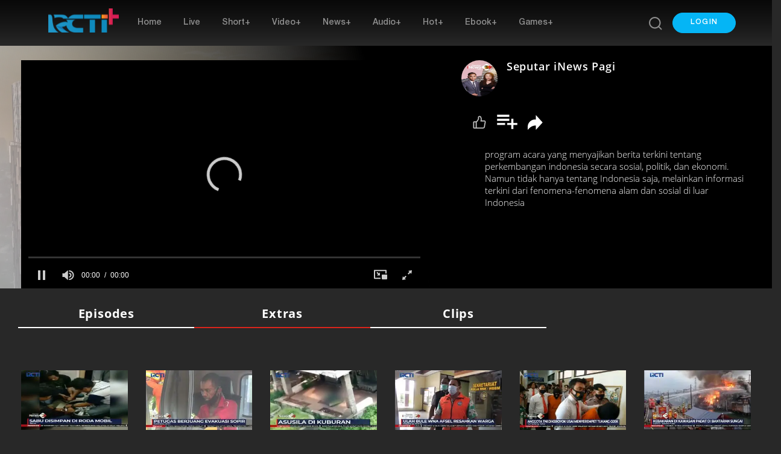

--- FILE ---
content_type: text/html; charset=UTF-8
request_url: https://www.rctiplus.com/getelement?path=program-extras&id=472&div=program-extras-ctn&page=0&cluster_name=
body_size: 2448
content:
<div class="col-md-2 col-sm-6 item">
			<div class="box19"onclick="appierExtrastart(
					'14303',
					'Polisi Gagalkan Penyelundupan Sabu dalam Roda Mobil',
					'https://static.rctiplus.id/media//files/fta_rcti/Landscape/snapshot/101120/sip_101120_1.jpg',
					'https://www.rctiplus.com/programs/472/seputar-inews-pagi/extra/14303/polisi-gagalkan-penyelundupan-sabu-dalam-roda-mobil',
					'472',
					'Seputar iNews Pagi',
					'https://static.rctiplus.id/media//files/fta_rcti/Banner_Landscape/0_backup/0_Banner/banner/seputarinewspagi_landscape.jpg',
					'https://www.rctiplus.com/programs/472/seputar-inews-pagi',
					'Seputar iNews Pagi',
					'program acara yang menyajikan berita terkini tentang perkembangan indonesia secara sosial, politik, dan ekonomi. Namun tidak hanya tentang Indonesia saja, melainkan informasi terkini dari fenomena-fenomena alam dan sosial di luar Indonesia',
					)">
				<img class="lazy img-fluid" src="https://www.rctiplus.com/assets/image/elements/svg/rcti-plus-lazy.svg"
					 data-src="https://static.rctiplus.id/media/300/files/fta_rcti/Landscape/snapshot/101120/sip_101120_1.jpg" alt="Polisi Gagalkan Penyelundupan Sabu dalam Roda Mobil" style="cursor: pointer;" onclick="document.location = 'https://www.rctiplus.com/programs/472/seputar-inews-pagi/extra/14303/polisi-gagalkan-penyelundupan-sabu-dalam-roda-mobil'">
			</div>
			<div class="row">
				<a class="title" href="https://www.rctiplus.com/programs/472/seputar-inews-pagi/extra/14303/polisi-gagalkan-penyelundupan-sabu-dalam-roda-mobil"><h7>Polisi Gagalkan Penyelundupan Sabu dalam Roda Mobil</h7></a>
			</div>
		</div>
					<div class="col-md-2 col-sm-6 item">
			<div class="box19"onclick="appierExtrastart(
					'14304',
					'Petugas Damkar Evakuasi Supir Truk Terjepit di Mobil',
					'https://static.rctiplus.id/media//files/fta_rcti/Landscape/snapshot/101120/sip_101120_2.jpg',
					'https://www.rctiplus.com/programs/472/seputar-inews-pagi/extra/14304/petugas-damkar-evakuasi-supir-truk-terjepit-di-mobil',
					'472',
					'Seputar iNews Pagi',
					'https://static.rctiplus.id/media//files/fta_rcti/Banner_Landscape/0_backup/0_Banner/banner/seputarinewspagi_landscape.jpg',
					'https://www.rctiplus.com/programs/472/seputar-inews-pagi',
					'Seputar iNews Pagi',
					'program acara yang menyajikan berita terkini tentang perkembangan indonesia secara sosial, politik, dan ekonomi. Namun tidak hanya tentang Indonesia saja, melainkan informasi terkini dari fenomena-fenomena alam dan sosial di luar Indonesia',
					)">
				<img class="lazy img-fluid" src="https://www.rctiplus.com/assets/image/elements/svg/rcti-plus-lazy.svg"
					 data-src="https://static.rctiplus.id/media/300/files/fta_rcti/Landscape/snapshot/101120/sip_101120_2.jpg" alt="Petugas Damkar Evakuasi Supir Truk Terjepit di Mobil" style="cursor: pointer;" onclick="document.location = 'https://www.rctiplus.com/programs/472/seputar-inews-pagi/extra/14304/petugas-damkar-evakuasi-supir-truk-terjepit-di-mobil'">
			</div>
			<div class="row">
				<a class="title" href="https://www.rctiplus.com/programs/472/seputar-inews-pagi/extra/14304/petugas-damkar-evakuasi-supir-truk-terjepit-di-mobil"><h7>Petugas Damkar Evakuasi Supir Truk Terjepit di Mobil</h7></a>
			</div>
		</div>
					<div class="col-md-2 col-sm-6 item">
			<div class="box19"onclick="appierExtrastart(
					'14305',
					'Dua Pelaku Asusila di Kuburan Cina Masih Dalam Pemeriksaan Polisi',
					'https://static.rctiplus.id/media//files/fta_rcti/Landscape/snapshot/101120/sip_101120_3.jpg',
					'https://www.rctiplus.com/programs/472/seputar-inews-pagi/extra/14305/dua-pelaku-asusila-di-kuburan-cina-masih-dalam-pemeriksaan-polisi',
					'472',
					'Seputar iNews Pagi',
					'https://static.rctiplus.id/media//files/fta_rcti/Banner_Landscape/0_backup/0_Banner/banner/seputarinewspagi_landscape.jpg',
					'https://www.rctiplus.com/programs/472/seputar-inews-pagi',
					'Seputar iNews Pagi',
					'program acara yang menyajikan berita terkini tentang perkembangan indonesia secara sosial, politik, dan ekonomi. Namun tidak hanya tentang Indonesia saja, melainkan informasi terkini dari fenomena-fenomena alam dan sosial di luar Indonesia',
					)">
				<img class="lazy img-fluid" src="https://www.rctiplus.com/assets/image/elements/svg/rcti-plus-lazy.svg"
					 data-src="https://static.rctiplus.id/media/300/files/fta_rcti/Landscape/snapshot/101120/sip_101120_3.jpg" alt="Dua Pelaku Asusila di Kuburan Cina Masih Dalam Pemeriksaan Polisi" style="cursor: pointer;" onclick="document.location = 'https://www.rctiplus.com/programs/472/seputar-inews-pagi/extra/14305/dua-pelaku-asusila-di-kuburan-cina-masih-dalam-pemeriksaan-polisi'">
			</div>
			<div class="row">
				<a class="title" href="https://www.rctiplus.com/programs/472/seputar-inews-pagi/extra/14305/dua-pelaku-asusila-di-kuburan-cina-masih-dalam-pemeriksaan-polisi"><h7>Dua Pelaku Asusila di Kuburan Cina Masih Dalam Pemeriksaan Polisi</h7></a>
			</div>
		</div>
					<div class="col-md-2 col-sm-6 item">
			<div class="box19"onclick="appierExtrastart(
					'14306',
					'Seorang WNA Coba Suap Petugas Imigrasi Saat Akan Dideportasi',
					'https://static.rctiplus.id/media//files/fta_rcti/Landscape/snapshot/101120/sip_101120_4.jpg',
					'https://www.rctiplus.com/programs/472/seputar-inews-pagi/extra/14306/seorang-wna-coba-suap-petugas-imigrasi-saat-akan-dideportasi',
					'472',
					'Seputar iNews Pagi',
					'https://static.rctiplus.id/media//files/fta_rcti/Banner_Landscape/0_backup/0_Banner/banner/seputarinewspagi_landscape.jpg',
					'https://www.rctiplus.com/programs/472/seputar-inews-pagi',
					'Seputar iNews Pagi',
					'program acara yang menyajikan berita terkini tentang perkembangan indonesia secara sosial, politik, dan ekonomi. Namun tidak hanya tentang Indonesia saja, melainkan informasi terkini dari fenomena-fenomena alam dan sosial di luar Indonesia',
					)">
				<img class="lazy img-fluid" src="https://www.rctiplus.com/assets/image/elements/svg/rcti-plus-lazy.svg"
					 data-src="https://static.rctiplus.id/media/300/files/fta_rcti/Landscape/snapshot/101120/sip_101120_4.jpg" alt="Seorang WNA Coba Suap Petugas Imigrasi Saat Akan Dideportasi" style="cursor: pointer;" onclick="document.location = 'https://www.rctiplus.com/programs/472/seputar-inews-pagi/extra/14306/seorang-wna-coba-suap-petugas-imigrasi-saat-akan-dideportasi'">
			</div>
			<div class="row">
				<a class="title" href="https://www.rctiplus.com/programs/472/seputar-inews-pagi/extra/14306/seorang-wna-coba-suap-petugas-imigrasi-saat-akan-dideportasi"><h7>Seorang WNA Coba Suap Petugas Imigrasi Saat Akan Dideportasi</h7></a>
			</div>
		</div>
					<div class="col-md-2 col-sm-6 item">
			<div class="box19"onclick="appierExtrastart(
					'14307',
					'Anggota TNI Kembali Menjadi Korban Pengeroyokan',
					'https://static.rctiplus.id/media//files/fta_rcti/Landscape/snapshot/101120/sip_101120_5.jpg',
					'https://www.rctiplus.com/programs/472/seputar-inews-pagi/extra/14307/anggota-tni-kembali-menjadi-korban-pengeroyokan',
					'472',
					'Seputar iNews Pagi',
					'https://static.rctiplus.id/media//files/fta_rcti/Banner_Landscape/0_backup/0_Banner/banner/seputarinewspagi_landscape.jpg',
					'https://www.rctiplus.com/programs/472/seputar-inews-pagi',
					'Seputar iNews Pagi',
					'program acara yang menyajikan berita terkini tentang perkembangan indonesia secara sosial, politik, dan ekonomi. Namun tidak hanya tentang Indonesia saja, melainkan informasi terkini dari fenomena-fenomena alam dan sosial di luar Indonesia',
					)">
				<img class="lazy img-fluid" src="https://www.rctiplus.com/assets/image/elements/svg/rcti-plus-lazy.svg"
					 data-src="https://static.rctiplus.id/media/300/files/fta_rcti/Landscape/snapshot/101120/sip_101120_5.jpg" alt="Anggota TNI Kembali Menjadi Korban Pengeroyokan" style="cursor: pointer;" onclick="document.location = 'https://www.rctiplus.com/programs/472/seputar-inews-pagi/extra/14307/anggota-tni-kembali-menjadi-korban-pengeroyokan'">
			</div>
			<div class="row">
				<a class="title" href="https://www.rctiplus.com/programs/472/seputar-inews-pagi/extra/14307/anggota-tni-kembali-menjadi-korban-pengeroyokan"><h7>Anggota TNI Kembali Menjadi Korban Pengeroyokan</h7></a>
			</div>
		</div>
					<div class="col-md-2 col-sm-6 item">
			<div class="box19"onclick="appierExtrastart(
					'14269',
					'Permukiman Padat Penduduk Di Gambir Terbakar, 10 Rumah Hangus',
					'https://static.rctiplus.id/media//files/fta_rcti/temp/backup_03/extra_sip_110820_01.jpg',
					'https://www.rctiplus.com/programs/472/seputar-inews-pagi/extra/14269/permukiman-padat-penduduk-di-gambir-terbakar-10-rumah-hangus',
					'472',
					'Seputar iNews Pagi',
					'https://static.rctiplus.id/media//files/fta_rcti/Banner_Landscape/0_backup/0_Banner/banner/seputarinewspagi_landscape.jpg',
					'https://www.rctiplus.com/programs/472/seputar-inews-pagi',
					'Seputar iNews Pagi',
					'program acara yang menyajikan berita terkini tentang perkembangan indonesia secara sosial, politik, dan ekonomi. Namun tidak hanya tentang Indonesia saja, melainkan informasi terkini dari fenomena-fenomena alam dan sosial di luar Indonesia',
					)">
				<img class="lazy img-fluid" src="https://www.rctiplus.com/assets/image/elements/svg/rcti-plus-lazy.svg"
					 data-src="https://static.rctiplus.id/media/300/files/fta_rcti/temp/backup_03/extra_sip_110820_01.jpg" alt="Permukiman Padat Penduduk Di Gambir Terbakar, 10 Rumah Hangus" style="cursor: pointer;" onclick="document.location = 'https://www.rctiplus.com/programs/472/seputar-inews-pagi/extra/14269/permukiman-padat-penduduk-di-gambir-terbakar-10-rumah-hangus'">
			</div>
			<div class="row">
				<a class="title" href="https://www.rctiplus.com/programs/472/seputar-inews-pagi/extra/14269/permukiman-padat-penduduk-di-gambir-terbakar-10-rumah-hangus"><h7>Permukiman Padat Penduduk Di Gambir Terbakar, 10 Rumah Hangus</h7></a>
			</div>
		</div>
					<div class="col-md-2 col-sm-6 item">
			<div class="box19"onclick="appierExtrastart(
					'14270',
					'Polisi Berhasil Menangkap Begal Bersenjata Tajam',
					'https://static.rctiplus.id/media//files/fta_rcti/temp/backup_03/extra_sip_110820_02.jpg',
					'https://www.rctiplus.com/programs/472/seputar-inews-pagi/extra/14270/polisi-berhasil-menangkap-begal-bersenjata-tajam',
					'472',
					'Seputar iNews Pagi',
					'https://static.rctiplus.id/media//files/fta_rcti/Banner_Landscape/0_backup/0_Banner/banner/seputarinewspagi_landscape.jpg',
					'https://www.rctiplus.com/programs/472/seputar-inews-pagi',
					'Seputar iNews Pagi',
					'program acara yang menyajikan berita terkini tentang perkembangan indonesia secara sosial, politik, dan ekonomi. Namun tidak hanya tentang Indonesia saja, melainkan informasi terkini dari fenomena-fenomena alam dan sosial di luar Indonesia',
					)">
				<img class="lazy img-fluid" src="https://www.rctiplus.com/assets/image/elements/svg/rcti-plus-lazy.svg"
					 data-src="https://static.rctiplus.id/media/300/files/fta_rcti/temp/backup_03/extra_sip_110820_02.jpg" alt="Polisi Berhasil Menangkap Begal Bersenjata Tajam" style="cursor: pointer;" onclick="document.location = 'https://www.rctiplus.com/programs/472/seputar-inews-pagi/extra/14270/polisi-berhasil-menangkap-begal-bersenjata-tajam'">
			</div>
			<div class="row">
				<a class="title" href="https://www.rctiplus.com/programs/472/seputar-inews-pagi/extra/14270/polisi-berhasil-menangkap-begal-bersenjata-tajam"><h7>Polisi Berhasil Menangkap Begal Bersenjata Tajam</h7></a>
			</div>
		</div>
					<div class="col-md-2 col-sm-6 item">
			<div class="box19"onclick="appierExtrastart(
					'14271',
					'Polisi Menetapkan 5 Tersangka Dalam Kasus Pengeroyokan Kepada 2 TNI',
					'https://static.rctiplus.id/media//files/fta_rcti/temp/backup_03/extra_sip_110820_05.jpg',
					'https://www.rctiplus.com/programs/472/seputar-inews-pagi/extra/14271/polisi-menetapkan-5-tersangka-dalam-kasus-pengeroyokan-kepada-2-tni',
					'472',
					'Seputar iNews Pagi',
					'https://static.rctiplus.id/media//files/fta_rcti/Banner_Landscape/0_backup/0_Banner/banner/seputarinewspagi_landscape.jpg',
					'https://www.rctiplus.com/programs/472/seputar-inews-pagi',
					'Seputar iNews Pagi',
					'program acara yang menyajikan berita terkini tentang perkembangan indonesia secara sosial, politik, dan ekonomi. Namun tidak hanya tentang Indonesia saja, melainkan informasi terkini dari fenomena-fenomena alam dan sosial di luar Indonesia',
					)">
				<img class="lazy img-fluid" src="https://www.rctiplus.com/assets/image/elements/svg/rcti-plus-lazy.svg"
					 data-src="https://static.rctiplus.id/media/300/files/fta_rcti/temp/backup_03/extra_sip_110820_05.jpg" alt="Polisi Menetapkan 5 Tersangka Dalam Kasus Pengeroyokan Kepada 2 TNI" style="cursor: pointer;" onclick="document.location = 'https://www.rctiplus.com/programs/472/seputar-inews-pagi/extra/14271/polisi-menetapkan-5-tersangka-dalam-kasus-pengeroyokan-kepada-2-tni'">
			</div>
			<div class="row">
				<a class="title" href="https://www.rctiplus.com/programs/472/seputar-inews-pagi/extra/14271/polisi-menetapkan-5-tersangka-dalam-kasus-pengeroyokan-kepada-2-tni"><h7>Polisi Menetapkan 5 Tersangka Dalam Kasus Pengeroyokan Kepada 2 TNI</h7></a>
			</div>
		</div>
					<div class="col-md-2 col-sm-6 item">
			<div class="box19"onclick="appierExtrastart(
					'14272',
					'Kepala Cabang Maybank Bintaro Ditetapkan Sebagai Tersangka Atas Kasus Pembobolan ATM Nasabah',
					'https://static.rctiplus.id/media//files/fta_rcti/temp/backup_03/extra_sip_110820_06.jpg',
					'https://www.rctiplus.com/programs/472/seputar-inews-pagi/extra/14272/kepala-cabang-maybank-bintaro-ditetapkan-sebagai-tersangka-atas-kasus-pembobolan-atm-nasabah',
					'472',
					'Seputar iNews Pagi',
					'https://static.rctiplus.id/media//files/fta_rcti/Banner_Landscape/0_backup/0_Banner/banner/seputarinewspagi_landscape.jpg',
					'https://www.rctiplus.com/programs/472/seputar-inews-pagi',
					'Seputar iNews Pagi',
					'program acara yang menyajikan berita terkini tentang perkembangan indonesia secara sosial, politik, dan ekonomi. Namun tidak hanya tentang Indonesia saja, melainkan informasi terkini dari fenomena-fenomena alam dan sosial di luar Indonesia',
					)">
				<img class="lazy img-fluid" src="https://www.rctiplus.com/assets/image/elements/svg/rcti-plus-lazy.svg"
					 data-src="https://static.rctiplus.id/media/300/files/fta_rcti/temp/backup_03/extra_sip_110820_06.jpg" alt="Kepala Cabang Maybank Bintaro Ditetapkan Sebagai Tersangka Atas Kasus Pembobolan ATM Nasabah" style="cursor: pointer;" onclick="document.location = 'https://www.rctiplus.com/programs/472/seputar-inews-pagi/extra/14272/kepala-cabang-maybank-bintaro-ditetapkan-sebagai-tersangka-atas-kasus-pembobolan-atm-nasabah'">
			</div>
			<div class="row">
				<a class="title" href="https://www.rctiplus.com/programs/472/seputar-inews-pagi/extra/14272/kepala-cabang-maybank-bintaro-ditetapkan-sebagai-tersangka-atas-kasus-pembobolan-atm-nasabah"><h7>Kepala Cabang Maybank Bintaro Ditetapkan Sebagai Tersangka Atas Kasus Pembobolan ATM Nasabah</h7></a>
			</div>
		</div>
					<div class="col-md-2 col-sm-6 item">
			<div class="box19"onclick="appierExtrastart(
					'14273',
					'Polisi Masih Mencari Penyebar Berita Hoaks Yang Menyebutkan Jenazah Covid Kehilangan Sebelah Matanya',
					'https://static.rctiplus.id/media//files/fta_rcti/temp/backup_03/extra_sip_110820_11.jpg',
					'https://www.rctiplus.com/programs/472/seputar-inews-pagi/extra/14273/polisi-masih-mencari-penyebar-berita-hoaks-yang-menyebutkan-jenazah-covid-kehilangan-sebelah-matanya',
					'472',
					'Seputar iNews Pagi',
					'https://static.rctiplus.id/media//files/fta_rcti/Banner_Landscape/0_backup/0_Banner/banner/seputarinewspagi_landscape.jpg',
					'https://www.rctiplus.com/programs/472/seputar-inews-pagi',
					'Seputar iNews Pagi',
					'program acara yang menyajikan berita terkini tentang perkembangan indonesia secara sosial, politik, dan ekonomi. Namun tidak hanya tentang Indonesia saja, melainkan informasi terkini dari fenomena-fenomena alam dan sosial di luar Indonesia',
					)">
				<img class="lazy img-fluid" src="https://www.rctiplus.com/assets/image/elements/svg/rcti-plus-lazy.svg"
					 data-src="https://static.rctiplus.id/media/300/files/fta_rcti/temp/backup_03/extra_sip_110820_11.jpg" alt="Polisi Masih Mencari Penyebar Berita Hoaks Yang Menyebutkan Jenazah Covid Kehilangan Sebelah Matanya" style="cursor: pointer;" onclick="document.location = 'https://www.rctiplus.com/programs/472/seputar-inews-pagi/extra/14273/polisi-masih-mencari-penyebar-berita-hoaks-yang-menyebutkan-jenazah-covid-kehilangan-sebelah-matanya'">
			</div>
			<div class="row">
				<a class="title" href="https://www.rctiplus.com/programs/472/seputar-inews-pagi/extra/14273/polisi-masih-mencari-penyebar-berita-hoaks-yang-menyebutkan-jenazah-covid-kehilangan-sebelah-matanya"><h7>Polisi Masih Mencari Penyebar Berita Hoaks Yang Menyebutkan Jenazah Covid Kehilangan Sebelah Matanya</h7></a>
			</div>
		</div>
					<div class="col-md-2 col-sm-6 item">
			<div class="box19"onclick="appierExtrastart(
					'14259',
					'Catut Nama Bank Syariah, Puluhan Warga Tertipu Investasi Bodong',
					'https://static.rctiplus.id/media//files/fta_rcti/temp/news/sip_071120_7.jpg',
					'https://www.rctiplus.com/programs/472/seputar-inews-pagi/extra/14259/catut-nama-bank-syariah-puluhan-warga-tertipu-investasi-bodong',
					'472',
					'Seputar iNews Pagi',
					'https://static.rctiplus.id/media//files/fta_rcti/Banner_Landscape/0_backup/0_Banner/banner/seputarinewspagi_landscape.jpg',
					'https://www.rctiplus.com/programs/472/seputar-inews-pagi',
					'Seputar iNews Pagi',
					'program acara yang menyajikan berita terkini tentang perkembangan indonesia secara sosial, politik, dan ekonomi. Namun tidak hanya tentang Indonesia saja, melainkan informasi terkini dari fenomena-fenomena alam dan sosial di luar Indonesia',
					)">
				<img class="lazy img-fluid" src="https://www.rctiplus.com/assets/image/elements/svg/rcti-plus-lazy.svg"
					 data-src="https://static.rctiplus.id/media/300/files/fta_rcti/temp/news/sip_071120_7.jpg" alt="Catut Nama Bank Syariah, Puluhan Warga Tertipu Investasi Bodong" style="cursor: pointer;" onclick="document.location = 'https://www.rctiplus.com/programs/472/seputar-inews-pagi/extra/14259/catut-nama-bank-syariah-puluhan-warga-tertipu-investasi-bodong'">
			</div>
			<div class="row">
				<a class="title" href="https://www.rctiplus.com/programs/472/seputar-inews-pagi/extra/14259/catut-nama-bank-syariah-puluhan-warga-tertipu-investasi-bodong"><h7>Catut Nama Bank Syariah, Puluhan Warga Tertipu Investasi Bodong</h7></a>
			</div>
		</div>
					<div class="col-md-2 col-sm-6 item">
			<div class="box19"onclick="appierExtrastart(
					'14260',
					'Pemerintah Perpanjang Bantuan Sosial Tunai Hingga Juni 2021 Bagi Warga Terdampak Covid-19',
					'https://static.rctiplus.id/media//files/fta_rcti/temp/news/sip_071120_8.jpg',
					'https://www.rctiplus.com/programs/472/seputar-inews-pagi/extra/14260/pemerintah-perpanjang-bantuan-sosial-tunai-hingga-juni-2021-bagi-warga-terdampak-covid19',
					'472',
					'Seputar iNews Pagi',
					'https://static.rctiplus.id/media//files/fta_rcti/Banner_Landscape/0_backup/0_Banner/banner/seputarinewspagi_landscape.jpg',
					'https://www.rctiplus.com/programs/472/seputar-inews-pagi',
					'Seputar iNews Pagi',
					'program acara yang menyajikan berita terkini tentang perkembangan indonesia secara sosial, politik, dan ekonomi. Namun tidak hanya tentang Indonesia saja, melainkan informasi terkini dari fenomena-fenomena alam dan sosial di luar Indonesia',
					)">
				<img class="lazy img-fluid" src="https://www.rctiplus.com/assets/image/elements/svg/rcti-plus-lazy.svg"
					 data-src="https://static.rctiplus.id/media/300/files/fta_rcti/temp/news/sip_071120_8.jpg" alt="Pemerintah Perpanjang Bantuan Sosial Tunai Hingga Juni 2021 Bagi Warga Terdampak Covid-19" style="cursor: pointer;" onclick="document.location = 'https://www.rctiplus.com/programs/472/seputar-inews-pagi/extra/14260/pemerintah-perpanjang-bantuan-sosial-tunai-hingga-juni-2021-bagi-warga-terdampak-covid-19'">
			</div>
			<div class="row">
				<a class="title" href="https://www.rctiplus.com/programs/472/seputar-inews-pagi/extra/14260/pemerintah-perpanjang-bantuan-sosial-tunai-hingga-juni-2021-bagi-warga-terdampak-covid-19"><h7>Pemerintah Perpanjang Bantuan Sosial Tunai Hingga Juni 2021 Bagi Warga Terdampak Covid-19</h7></a>
			</div>
		</div>
		

--- FILE ---
content_type: text/html; charset=utf-8
request_url: https://www.google.com/recaptcha/api2/aframe
body_size: 149
content:
<!DOCTYPE HTML><html><head><meta http-equiv="content-type" content="text/html; charset=UTF-8"></head><body><script nonce="Jv3hfyIFpQgYNzpS8FYmWQ">/** Anti-fraud and anti-abuse applications only. See google.com/recaptcha */ try{var clients={'sodar':'https://pagead2.googlesyndication.com/pagead/sodar?'};window.addEventListener("message",function(a){try{if(a.source===window.parent){var b=JSON.parse(a.data);var c=clients[b['id']];if(c){var d=document.createElement('img');d.src=c+b['params']+'&rc='+(localStorage.getItem("rc::a")?sessionStorage.getItem("rc::b"):"");window.document.body.appendChild(d);sessionStorage.setItem("rc::e",parseInt(sessionStorage.getItem("rc::e")||0)+1);localStorage.setItem("rc::h",'1761950948680');}}}catch(b){}});window.parent.postMessage("_grecaptcha_ready", "*");}catch(b){}</script></body></html>

--- FILE ---
content_type: text/css
request_url: https://www.rctiplus.com/assets/vendor/bootstrap/css/menu-default.css
body_size: 812
content:
@import url("//maxcdn.bootstrapcdn.com/font-awesome/4.7.0/css/font-awesome.min.css");

.navbar-icon-top .navbar-nav .nav-link>.fa {
    position: relative;
    width: 36px;
    font-size: 24px;
}

.navbar-icon-top .navbar-nav .nav-link>.fa>.badge {
    font-size: 0.75rem;
    position: absolute;
    right: 0;
    font-family: sans-serif;
}

.navbar-icon-top .navbar-nav .nav-link>.fa {
    top: 3px;
    line-height: 12px;
}

.navbar-icon-top .navbar-nav .nav-link>.fa>.badge {
    top: -10px;
}

@media (min-width: 576px) {
    .navbar-icon-top.navbar-expand-sm .navbar-nav .nav-link {
        text-align: center;
        display: table-cell;
        height: 70px;
        vertical-align: middle;
        padding-top: 0;
        padding-bottom: 0;
    }

    .navbar-icon-top.navbar-expand-sm .navbar-nav .nav-link>.fa {
        display: block;
        width: 48px;
        margin: 2px auto 4px auto;
        top: 0;
        line-height: 24px;
    }

    .navbar-icon-top.navbar-expand-sm .navbar-nav .nav-link>.fa>.badge {
        top: -7px;
    }
}

@media (min-width: 768px) {
    .navbar-icon-top.navbar-expand-md .navbar-nav .nav-link {
        text-align: center;
        display: table-cell;
        height: 70px;
        vertical-align: middle;
        padding: 0 .5rem 0 28;
    }

    .navbar-icon-top.navbar-expand-md .navbar-nav .nav-link>.fa {
        display: block;
        width: 48px;
        margin: 2px auto 4px auto;
        top: 0;
        line-height: 24px;
    }

    .navbar-icon-top.navbar-expand-md .navbar-nav .nav-link>.fa>.badge {
        top: -7px;
    }
}

@media (min-width: 992px) {
    .navbar-icon-top.navbar-expand-lg .navbar-nav .nav-link {
        text-align: center;
        display: table-cell;
        height: 70px;
        vertical-align: middle;
        padding-top: 0;
        padding-bottom: 0;
    }

    .navbar-icon-top.navbar-expand-lg .navbar-nav .nav-link>.fa {
        display: block;
        width: 48px;
        margin: 2px auto 4px auto;
        top: 0;
        line-height: 24px;
    }

    .navbar-icon-top.navbar-expand-lg .navbar-nav .nav-link>.fa>.badge {
        top: -7px;
    }
}

@media (min-width: 1200px) {
    .navbar-icon-top.navbar-expand-xl .navbar-nav .nav-link {
        text-align: center;
        display: table-cell;
        height: 70px;
        vertical-align: middle;
        padding-top: 0;
        padding-bottom: 0;
    }

    .navbar-icon-top.navbar-expand-xl .navbar-nav .nav-link>.fa {
        display: block;
        width: 48px;
        margin: 2px auto 4px auto;
        top: 0;
        line-height: 24px;
    }

    .navbar-icon-top.navbar-expand-xl .navbar-nav .nav-link>.fa>.badge {
        top: -7px;
    }

    a {
        color: #8F8F8F;
        text-decoration: none;
        background-color: transparent;
    }

    a:hover {
        color: #ffffff;
        text-decoration: underline;
    }

    img:hover {
        /* opacity: 0.7; */
    }
}

.navbar-icon-top .nav-item .searchbox {
    top: 10px;
    position: relative;
    min-width: 50px;
    width: 0%;
    height: 50px;
    float: right;
    overflow: hidden;
    -webkit-transition: width 0.7s;
    -moz-transition: width 0.3s;
    -ms-transition: width 0.3s;
    -o-transition: width 0.3s;
    transition: width 0.6s;
    transition-timing-function: ease-in-out;
}

.navbar-icon-top .nav-item .searchbox-input {
    display: none;
    top: 0;
    right: 0;
    border: 0;
    outline: 0;
    background: transparent;
    width: 100%;
    height: 50px;
    margin: 0;
    padding: 0px 55px 0px 20px;
    font-size: 16px;
    font-family: 'Open Sans SemiBold';
    color: white;
}

.navbar-icon-top .nav-item .searchbox-input::-webkit-input-placeholder {
    color: white;
}

.navbar-icon-top .nav-item .searchbox-input:-moz-placeholder {
    color: white;
}

.navbar-icon-top .nav-item .searchbox-input::-moz-placeholder {
    color: white;
}

.navbar-icon-top .nav-item .searchbox-input:-ms-input-placeholder {
    color: white;
}

.navbar-icon-top .nav-item .searchbox-input::focus {
    border: solid 2px #3c3c3c;
    background-color: rgba(40, 40, 40, 0.3);
}

.navbar-icon-top .nav-item .searchbox-icon {
    width: 20px;
    height: 20px;
    display: block;
    position: absolute;
    top: 0;
    font-size: 24px;
    right: 0;
    padding: 0;
    margin: 0;
    border: 0;
    outline: 0;
    line-height: 50px;
    text-align: center;
    cursor: pointer;
    color: #fff;
    background: transparent;
    right: 12px;
    display: block;
}

.navbar-icon-top .nav-item .close-icon {
    display: none;
    width: 20px;
    height: 20px;
    position: absolute;
    top: 0;
    font-family: verdana;
    font-size: 20px;
    right: 0;
    padding: 0;
    margin: 0;
    border: 0;
    outline: 0;
    line-height: 50px;
    text-align: center;
    cursor: pointer;
    color: #fff;
    background: transparent;
    padding: 2px 0;
    right: 12px;
}

.navbar-icon-top .nav-item .searchbox-submit {
    width: 50px;
    height: 50px;
    display: block;
    position: absolute;
    top: 0;
    font-family: verdana;
    font-size: 22px;
    right: 0;
    padding: 0;
    margin: 0;
    border: 0;
    outline: 0;
    line-height: 50px;
    text-align: center;
    cursor: pointer;
    color: #fff;
    background: #282828;
}

.navbar-icon-top .nav-item .searchbox-open {
    display: block;
    width: 100%;
    border-radius: 25px;
    border: solid 2px #3c3c3c;
    background-color: rgba(40, 40, 40, 0.3);
}

.navbar-icon-top .nav-item .recommendation {
    position: absolute;
    bottom: -141px;
    width: 534px;
    padding: 25px;
    right: 0px;
    background: #212121;
    border-radius: 10px;
    color: white;
    -webkit-transition: width 1s;
    -moz-transition: width 0.3s;
    -ms-transition: width 0.3s;
    -o-transition: width 0.3s;
    transition: width 0.6s;
    transition-timing-function: ease-in-out;
}

.navbar-icon-top .nav-item .recommendation::after {
    content: '';
    position: absolute;
    width: 5px;
    border-left: 10px dotted transparent;
    border-right: 10px solid transparent;
    border-bottom: 20px solid #212121;
    z-index: 100;
    right: 22px;
    top: -17px;
    z-index: 100;
}

.navbar-icon-top .nav-item .recommendation h5 {
    font-family: 'Open Sans Bold';
    font-size: 14px;
    font-weight: bold;
    font-stretch: normal;
    font-style: normal;
    line-height: normal;
    letter-spacing: 0.56px;
    color: #dadada;
}

.navbar-icon-top .nav-item .recommendation .see-more a {
    font-family: 'Open Sans SemiBold';
    font-size: 14px;
    font-weight: normal;
    font-stretch: normal;
    font-style: normal;
    line-height: normal;
    letter-spacing: 0.56px;
    color: #dadada;
}



.dropdown-item-custom:focus, .dropdown-item-custom:hover {
    background-color:  rgb(29, 29, 29) !important;
    color: #ffffff !important;
}
.dropdown-item-custom {
    color: #8f8f8f !important;
}

--- FILE ---
content_type: text/css
request_url: https://www.rctiplus.com/assets/css/jwplayer-cstm-btn.min.css
body_size: 117
content:
.jwplayer .jw-display-container{display:flex;height:100%;align-items:center;text-align:center;vertical-align:middle;justify-content:center}.jwplayer .jw-display-controls{display:flex;align-items:center;justify-content:center}.jwplayer .jw-icon-rewind{background-image:url(../image/elements/svg/previous.svg);background-repeat:no-repeat;background-size:cover;background-position:center}.jwplayer .jumpForward .jw-icon{background-image:url(../image/elements/svg/fastforward.svg);background-repeat:no-repeat;background-size:cover;background-position:center}.jwplayer.jw-state-buffering .jumpForward,.jwplayer.jw-state-buffering .jw-icon-rewind,.jwplayer.jw-state-complete .jumpForward,.jwplayer.jw-state-complete .jw-icon-rewind,.jwplayer.jw-state-idle .jumpForward,.jwplayer.jw-state-idle .jw-icon-rewind{display:none}@media only screen and (max-width:767px),only screen and (max-width:800px) and (orientation:landscape){.jwplayer.jw-flag-live .jumpForward{visibility:hidden}.jwplayer .jw-icon-rewind .jw-svg-icon{display:none}.jwplayer.jw-breakpoint-4.jw-state-buffering .jw-display-icon-rewind{display:none!important}.jwplayer.jw-breakpoint-4 .jw-display-icon-rewind{display:inline-block!important}.jwplayer.jw-breakpoint-4 .jw-display .jumpForward .jw-icon,.jwplayer.jw-breakpoint-4 .jw-display .jw-icon-rewind.jw-icon{width:40px;height:40px;line-height:20px}.jwplayer.jw-breakpoint-4 .jw-controlbar .jw-icon-rewind{background-size:60%}.jwplayer .jw-display-icon-next{display:none}.jwplayer .jumpForward{width:44px;height:44px;font-size:30px}.jwplayer.jw-breakpoint-1 .jw-display .jumpForward .jw-icon,.jwplayer.jw-breakpoint-1 .jw-display .jw-icon-rewind.jw-icon{width:30px;height:30px;line-height:20px}.jwplayer .jumpForward .jw-icon:before{display:none}}@media only screen and (min-width:768px){.jwdisplay-icon-container{margin:0}.jwplayer .jw-controlbar .jw-icon-rewind{background-size:70%}.jwplayer.jw-state-paused:not(.jw-flag-touch):not(.jw-flag-small-player):not(.jw-flag-casting):not(.jw-flag-play-rejected) .jw-display,.jwplayer.jw-state-playing:not(.jw-flag-touch):not(.jw-flag-small-player):not(.jw-flag-casting) .jw-display{display:table!important}.jwplayer .jw-icon-rewind .jw-svg-icon{display:none}.jwplayer .jw-display-icon-next{display:none}.jwplayer .jw-display-container .jw-icon-rewind:before{content:''}.jwplayer .jw-display-icon-container{margin:0 155px}.jwplayer .jumpForward .jw-icon:before{display:none!important}}


--- FILE ---
content_type: image/svg+xml
request_url: https://www.rctiplus.com/assets/image/elements/svgv3/arrow-left-icon-v4.svg
body_size: 416
content:
<svg width="24" height="25" viewBox="0 0 24 25" fill="none" xmlns="http://www.w3.org/2000/svg">
<rect x="24" y="24.5" width="24" height="24" rx="12" transform="rotate(-180 24 24.5)" fill="white" fill-opacity="0.1"/>
<path d="M14.2 8.96668C14.3222 9.0889 14.3833 9.24445 14.3833 9.43334C14.3833 9.62223 14.3222 9.77779 14.2 9.90001L11.6 12.5L14.2 15.1C14.3222 15.2222 14.3833 15.3778 14.3833 15.5667C14.3833 15.7556 14.3222 15.9111 14.2 16.0333C14.0778 16.1556 13.9222 16.2167 13.7333 16.2167C13.5444 16.2167 13.3889 16.1556 13.2667 16.0333L10.2 12.9667C10.1333 12.9 10.086 12.8278 10.058 12.75C10.0304 12.6722 10.0167 12.5889 10.0167 12.5C10.0167 12.4111 10.0304 12.3278 10.058 12.25C10.086 12.1722 10.1333 12.1 10.2 12.0333L13.2667 8.96668C13.3889 8.84445 13.5444 8.78334 13.7333 8.78334C13.9222 8.78334 14.0778 8.84445 14.2 8.96668Z" fill="white"/>
</svg>


--- FILE ---
content_type: image/svg+xml
request_url: https://www.rctiplus.com/assets/image/elements/svg/no-login-upselling.svg
body_size: 1725
content:
<svg width="96" height="101" viewBox="0 0 96 101" fill="none" xmlns="http://www.w3.org/2000/svg">
<path d="M81.8294 43.6109C76.6329 39.5132 73.3438 33.5675 72.0072 27.1021C71.9331 26.7968 71.8697 26.535 71.7956 26.2297C68.6015 13.0558 55.3334 5.00323 42.2031 8.18679C31.0794 10.8838 23.2118 21.105 23.425 32.4614C23.5363 38.2539 21.6779 43.9236 18.3561 48.701C13.6477 55.5698 11.8106 64.375 14.1983 73.0796C18.2623 87.9362 33.3612 97.2538 48.4836 94.0953C56.0937 92.5273 62.3739 88.141 66.5417 82.2809C69.4669 78.1538 73.4628 75.0142 78.0934 72.9678C85.6942 69.6469 89.8592 61.1086 87.9025 53.0385C86.9612 49.1561 84.7416 45.907 81.8294 43.6109Z" fill="url(#paint0_linear_307_309)"/>
<path d="M82.5015 51.7765C78.4169 46.5697 76.6215 40.0164 76.8459 33.4181C76.8459 33.1039 76.8459 32.8346 76.8459 32.5204C76.8459 18.9648 65.8488 8.01257 52.3381 8.01257C40.8921 8.01257 30.8376 16.0921 28.3689 27.1789C27.1121 32.8346 23.9701 37.9067 19.6161 41.7669C13.4218 47.3328 9.56167 55.4572 9.83099 64.4793C10.2798 79.8752 22.7582 92.4882 38.199 92.982C45.9643 93.2513 53.1012 90.4683 58.5324 85.7553C62.3477 82.4337 66.971 80.3241 71.9533 79.4264C80.1226 77.99 86.1822 70.6736 86.1822 62.3696C86.1822 58.3748 84.7907 54.6941 82.5015 51.7765Z" fill="url(#paint1_linear_307_309)"/>
<path d="M84.8822 55.8422C59.6389 70.7903 46.7077 62.6733 35.6541 55.7348C28.2541 51.0898 21.6957 46.973 12.8479 50.6586C10.7884 54.8075 9.68256 59.507 9.83099 64.4792C10.2798 79.8751 22.7582 92.4881 38.199 92.9819C45.9643 93.2512 53.1012 90.4682 58.5324 85.7552C62.3477 82.4336 66.971 80.324 71.9533 79.4263C80.1226 77.9899 86.1822 70.6735 86.1822 62.3695C86.1822 60.0598 85.7171 57.8551 84.8822 55.8422Z" fill="white" fill-opacity="0.7"/>
<rect width="10.7727" height="15.7101" transform="matrix(1 0 0 -1 43.5216 64.8479)" fill="url(#paint2_linear_307_309)"/>
<path d="M48.9083 19.9618C42.102 19.9618 36.5647 25.4992 36.5647 32.3055V39.7117H34.0959C32.7864 39.7117 31.5306 40.2319 30.6046 41.1578C29.6786 42.0838 29.1584 43.3396 29.1584 44.6491V64.399C29.1584 65.7085 29.6786 66.9644 30.6046 67.8904C31.5306 68.8163 32.7864 69.3365 34.0959 69.3365H63.7207C65.0302 69.3365 66.2861 68.8163 67.2121 67.8904C68.138 66.9644 68.6582 65.7085 68.6582 64.399V44.6491C68.6582 43.3396 68.138 42.0838 67.2121 41.1578C66.2861 40.2319 65.0302 39.7117 63.7207 39.7117H61.252V32.3055C61.252 25.4992 55.7146 19.9618 48.9083 19.9618ZM41.5021 32.3055C41.5021 28.2222 44.825 24.8993 48.9083 24.8993C52.9916 24.8993 56.3145 28.2222 56.3145 32.3055V39.7117H41.5021V32.3055ZM51.3771 58.7777V64.399H46.4396V58.7777C45.5765 58.2835 44.8834 57.5392 44.4518 56.6431C44.0202 55.7471 43.8703 54.7412 44.0219 53.7582C44.1735 52.7752 44.6194 51.8613 45.3009 51.1368C45.9824 50.4124 46.8675 49.9115 47.8394 49.7002C48.5613 49.5406 49.3098 49.545 50.0297 49.7132C50.7497 49.8814 51.4227 50.2091 51.9992 50.6721C52.5756 51.135 53.0408 51.7215 53.3604 52.3881C53.68 53.0548 53.8459 53.7848 53.8458 54.5241C53.8444 55.3875 53.6154 56.2353 53.182 56.9821C52.7486 57.7288 52.1261 58.3482 51.3771 58.7777Z" fill="url(#paint3_linear_307_309)"/>
<rect x="6.26624" y="45.9957" width="16.159" height="4.48861" rx="2.2443" fill="#A6D1DF"/>
<rect x="15.2435" y="52.2799" width="9.87494" height="2.69316" rx="1.34658" fill="#A6D1DF"/>
<rect x="10.8817" y="64.8482" width="17.9544" height="14.3635" rx="5.79175" transform="rotate(15 10.8817 64.8482)" fill="url(#paint4_linear_307_309)"/>
<path fill-rule="evenodd" clip-rule="evenodd" d="M21.4077 75.1879C20.868 77.3527 18.6755 78.6701 16.5107 78.1304C14.3459 77.5906 13.0285 75.3981 13.5682 73.2333C14.108 71.0685 16.3005 69.7511 18.4653 70.2909C20.6301 70.8306 21.9475 73.0231 21.4077 75.1879ZM17.8367 76.4283C17.5483 76.4737 17.2462 76.4633 16.945 76.3883C15.7424 76.0884 15.0105 74.8704 15.3103 73.6677C15.3854 73.3665 15.5181 73.0949 15.6936 72.8616L17.8367 76.4283ZM19.3512 75.4628L17.2571 71.9776C17.5094 71.9515 17.7705 71.9681 18.0309 72.033C19.2336 72.3328 19.9655 73.5509 19.6656 74.7536C19.6007 75.0139 19.4927 75.2523 19.3512 75.4628Z" fill="white"/>
<defs>
<linearGradient id="paint0_linear_307_309" x1="21.1514" y1="22.7592" x2="69.6009" y2="83.5252" gradientUnits="userSpaceOnUse">
<stop stop-color="#7EF6D3"/>
<stop offset="1" stop-color="#0079FF"/>
</linearGradient>
<linearGradient id="paint1_linear_307_309" x1="28.4455" y1="17.2142" x2="61.2123" y2="87.6854" gradientUnits="userSpaceOnUse">
<stop stop-color="#F8FDFF"/>
<stop offset="0.246276" stop-color="#EAFAFF"/>
<stop offset="1" stop-color="#CEEDF8"/>
</linearGradient>
<linearGradient id="paint2_linear_307_309" x1="8.0795" y1="3.35349e-07" x2="1.6578" y2="13.041" gradientUnits="userSpaceOnUse">
<stop stop-color="#05B5F5"/>
<stop offset="1" stop-color="#A2E6FD"/>
</linearGradient>
<linearGradient id="paint3_linear_307_309" x1="48.9083" y1="19.9618" x2="48.9083" y2="69.3365" gradientUnits="userSpaceOnUse">
<stop stop-color="#4A4A4A"/>
<stop offset="0.291667" stop-color="#434343"/>
<stop offset="0.942708" stop-color="#171717"/>
</linearGradient>
<linearGradient id="paint4_linear_307_309" x1="12.4086" y1="65.8332" x2="27.5306" y2="78.0456" gradientUnits="userSpaceOnUse">
<stop stop-color="#FF7C8B"/>
<stop offset="0.5625" stop-color="#F63F54"/>
<stop offset="1" stop-color="#D12236"/>
</linearGradient>
</defs>
</svg>


--- FILE ---
content_type: application/xml
request_url: https://api-v2.rctiplus.com/ads/v1/vmap?ima=1&vtype=vod&platform=web&vid=0&logged_in=false&program_id=472&program_title=Seputar_iNews_Pagi&channel_id=1&extra_id=7246&content_type=extra&content_id=7246&duration=49&genre_id=75&genre_name=Hard%20News&aid=null&vid_t=Atap%20Sekolah%20SMK%20Di%20Kawasan%20Cipayung%20Ambruk%2C%2017%20Ruang%20Kelas%20Tidak%20Bisa%20Di%20Gunakan
body_size: 368
content:
<vmap:VMAP version="1.0" xmlns:vmap="http://www.iab.net/videosuite/vmap"><vmap:AdBreak breakType="linear" breakId="preroll-1" timeOffset="start"><vmap:AdSource allowMultipleAds="false" followRedirects="true" id="1"><vmap:AdTagURI templateType="vast3"><!-- --><![CDATA[https://pubads.g.doubleclick.net/gampad/ads?iu=/21865661642/PRO_VOD_PRE-ROLL&description_url=https%3A%2F%2Fwww.rctiplus.com%2F&tfcd=0&npa=0&sz=640x480&gdfp_req=1&output=vast&unviewed_position_start=1&env=vp&impl=s&correlator=&vad_type=linear&cust_params=platform%3Dweb%26logged_in%3Dfalse%26program_id%3D472%26program_title%3DSeputar_iNews_Pagi%26channel_id%3D1%26extra_id%3D7246%26genre_id%3D75%26genre_name%3DHard News%26ta%3D%26video_position%3Dpre-roll]]><!-- --></vmap:AdTagURI></vmap:AdSource></vmap:AdBreak><vmap:AdBreak breakType="linear" breakId="preroll-2" timeOffset="start"><vmap:AdSource allowMultipleAds="false" followRedirects="true" id="2"><vmap:AdTagURI templateType="vast3"><!-- --><![CDATA[https://pubads.g.doubleclick.net/gampad/live/ads?iu=/21865661642/PRO_VOD_AD-POD&description_url=https%3A%2F%2Fwww.rctiplus.com%2F&tfcd=0&npa=0&sz=640x480&gdfp_req=1&output=vast&unviewed_position_start=1&env=vp&impl=s&correlator=&vad_type=linear&cust_params=platform%3Dweb%26logged_in%3Dfalse%26program_id%3D472%26program_title%3DSeputar_iNews_Pagi%26channel_id%3D1%26extra_id%3D7246%26genre_id%3D75%26genre_name%3DHard News%26ta%3D%26video_position%3Dpre-roll]]><!-- --></vmap:AdTagURI></vmap:AdSource></vmap:AdBreak><vmap:AdBreak breakType="linear" breakId="postroll-3" timeOffset="end"><vmap:AdSource allowMultipleAds="false" followRedirects="true" id="3"><vmap:AdTagURI templateType="vast3"><!-- --><![CDATA[https://pubads.g.doubleclick.net/gampad/ads?iu=/21865661642/PRO_VOD_POST-ROLL&description_url=https%3A%2F%2Fwww.rctiplus.com%2F&tfcd=0&npa=0&sz=640x480&gdfp_req=1&output=vast&unviewed_position_start=1&env=vp&impl=s&correlator=&vad_type=linear&cust_params=platform%3Dweb%26logged_in%3Dfalse%26program_id%3D472%26program_title%3DSeputar_iNews_Pagi%26channel_id%3D1%26extra_id%3D7246%26genre_id%3D75%26genre_name%3DHard News%26ta%3D%26video_position%3Dpost-roll]]><!-- --></vmap:AdTagURI></vmap:AdSource></vmap:AdBreak></vmap:VMAP>

--- FILE ---
content_type: image/svg+xml
request_url: https://www.rctiplus.com/assets/image/elements/svg/btn-like-2.svg
body_size: 1755
content:
<?xml version="1.0" encoding="UTF-8"?>
<svg width="44px" height="44px" viewBox="0 0 44 44" version="1.1" xmlns="http://www.w3.org/2000/svg" xmlns:xlink="http://www.w3.org/1999/xlink">
    <!-- Generator: sketchtool 54.1 (76490) - https://sketchapp.com -->
    <title>85E38C09-94B8-40D3-A246-702B60F9F92C</title>
    <desc>Created with sketchtool.</desc>
    <g id="Programs" stroke="none" stroke-width="1" fill="none" fill-rule="evenodd">
        <g id="Programs---about" transform="translate(-167.000000, -546.000000)">
            <g id="Group-15" transform="translate(167.000000, 431.000000)">
                <g id="Group-13" transform="translate(0.000000, 51.000000)">
                    <g id="Group-14" transform="translate(0.000000, 64.000000)">
                        <g id="btnLike-2">
                            <g id="btnLike">
                                <rect id="Rectangle" fill-opacity="0.4" fill="#000000" fill-rule="evenodd" x="0" y="0" width="44" height="44" rx="22"></rect>
                                <path d="M32.453125,21.1328125 L32.5,21.25 L32.5,22.28125 L32.40625,22.3984375 C32.3124995,22.7734394 32.1562511,23.1249984 31.9375,23.453125 C32.0156254,23.6875012 32.0546875,23.9218738 32.0546875,24.15625 C32.0703126,24.7812531 31.8906269,25.3749972 31.515625,25.9375 C31.5781253,26.1250009 31.6171874,26.3124991 31.6328125,26.5 C31.6640627,27.1875034 31.484377,27.8437469 31.09375,28.46875 C31.1718754,28.8125017 31.1953127,29.1640607 31.1640625,29.5234375 C31.1015622,30.1796908 30.8789082,30.7499976 30.4960938,31.234375 C30.1132793,31.7187524 29.6093781,32.062499 28.984375,32.265625 C28.5156227,32.4218758 27.9531283,32.5 27.296875,32.5 L13.1875,32.5 C12.7187477,32.5 12.3203141,32.3359391 11.9921875,32.0078125 C11.6640609,31.6796859 11.5,31.2812523 11.5,30.8125 L11.5,22.1875 C11.5,21.7187477 11.6640609,21.3203141 11.9921875,20.9921875 C12.3203141,20.6640609 12.7187477,20.5 13.1875,20.5 L15.8359375,20.5 L16.1875,20.4296875 C16.4218762,20.3828123 16.6992171,20.2656259 17.0195312,20.078125 C17.3398454,19.8906241 17.5937491,19.6562514 17.78125,19.375 C18.0625014,18.9218727 18.4765598,18.2187548 19.0234375,17.265625 C19.0859378,17.1562495 19.1757807,17.000001 19.2929688,16.796875 C19.4101568,16.593749 19.4921873,16.445313 19.5390625,16.3515625 C19.5703127,16.2890622 19.5859375,16.2187504 19.5859375,16.140625 C19.5703124,15.8124984 19.5546876,15.3281282 19.5390625,14.6875 C19.5390625,14.484374 19.5312501,14.2031268 19.515625,13.84375 C19.4999999,12.9531205 19.890621,12.3046895 20.6875,11.8984375 C21.1875025,11.6328112 21.7031223,11.5 22.234375,11.5 C22.7031273,11.5 23.1640602,11.6015615 23.6171875,11.8046875 C24.2109405,12.0546888 24.6328112,12.4921844 24.8828125,13.1171875 L25.09375,13.6796875 C25.3593763,14.3984411 25.5468745,14.9140609 25.65625,15.2265625 C25.9375014,16.0390666 25.9765635,16.9687448 25.7734375,18.015625 C25.7265623,18.2343761 25.6718753,18.5546854 25.609375,18.9765625 L29.6875,18.9765625 C30.093752,18.9765625 30.4843731,19.0390619 30.859375,19.1640625 C31.656254,19.460939 32.1718738,20.0624955 32.40625,20.96875 C32.40625,20.9843751 32.4218748,21.0156248 32.453125,21.0625 L32.453125,21.1328125 Z M15.8125,30.8125 L15.8125,22.1875 L13.1875,22.1875 L13.1875,30.8125 L15.8125,30.8125 Z M30.8125,21.8359375 L30.8125,21.5078125 C30.8125,21.4921874 30.8085938,21.4687502 30.8007812,21.4375 C30.7929687,21.4062498 30.7812501,21.390625 30.765625,21.390625 C30.6874996,21.0624984 30.5312512,20.851563 30.296875,20.7578125 C30.093749,20.6953122 29.890626,20.6640625 29.6875,20.6640625 L23.6171875,20.6640625 L23.9453125,18.6953125 C24.0078128,18.2890605 24.0624998,17.9531263 24.109375,17.6875 C24.2656258,16.9531213 24.2500009,16.3125027 24.0625,15.765625 C23.9374994,15.4062482 23.7578137,14.9062532 23.5234375,14.265625 C23.4921873,14.2187498 23.4218755,14.0312516 23.3125,13.703125 C23.2343746,13.5312491 23.1171883,13.4140628 22.9609375,13.3515625 C22.7109362,13.242187 22.4687512,13.1875 22.234375,13.1875 C21.9843737,13.1875 21.7343763,13.2499994 21.484375,13.375 C21.3749995,13.4375003 21.3046877,13.4999997 21.2734375,13.5625 C21.2265623,13.6250003 21.2109374,13.7031245 21.2265625,13.796875 L21.2265625,14.6875 C21.2421876,15.2343777 21.2578124,15.6796858 21.2734375,16.0234375 C21.3046877,16.4453146 21.2109386,16.8437481 20.9921875,17.21875 C20.9765624,17.2500002 20.9453127,17.3046871 20.8984375,17.3828125 C20.8515623,17.4609379 20.8203126,17.5078124 20.8046875,17.5234375 C20.6171866,17.8515641 20.5078127,18.0390623 20.4765625,18.0859375 L20.453125,18.109375 C19.9218723,19.0625048 19.507814,19.7734352 19.2109375,20.2421875 L19.2109375,20.265625 C18.8046855,20.8906281 18.2421911,21.3749983 17.5234375,21.71875 L17.5,30.8125 L27.296875,30.8125 C27.7812524,30.8125 28.1718735,30.7656255 28.46875,30.671875 C28.7656265,30.5624995 28.9999991,30.3984386 29.171875,30.1796875 C29.3437509,29.9765615 29.4453123,29.7187516 29.4765625,29.40625 L29.4765625,29.3828125 C29.4921876,29.1953116 29.4765627,29.000001 29.4296875,28.796875 L29.4296875,28.7265625 L29.2890625,28.140625 L29.6640625,27.5546875 C29.8671885,27.2421859 29.9609376,26.9296891 29.9453125,26.6171875 C29.9296874,26.5546872 29.9140626,26.4843754 29.8984375,26.40625 L29.6875,25.65625 L30.109375,25 C30.2968759,24.7499987 30.3828126,24.4921888 30.3671875,24.2265625 C30.3671875,24.117187 30.3515627,24.0156255 30.3203125,23.921875 L30.109375,23.171875 L30.5546875,22.515625 C30.648438,22.3593742 30.7187498,22.1953134 30.765625,22.0234375 L30.8125,21.8359375 Z" id="" fill="#C2C2C2" fill-rule="nonzero"></path>
                            </g>
                        </g>
                    </g>
                </g>
            </g>
        </g>
    </g>
</svg>

--- FILE ---
content_type: image/svg+xml
request_url: https://www.rctiplus.com/assets/image/elements/svg/close-icn.svg
body_size: -66
content:
<svg width="24" height="24" viewBox="0 0 24 24" fill="none" xmlns="http://www.w3.org/2000/svg">
    <path d="M6 6L18.7742 18.7742" stroke="#D8D8D8" stroke-width="2" stroke-linecap="round" stroke-linejoin="round"/>
    <path d="M6 18.7742L18.7742 5.99998" stroke="#D8D8D8" stroke-width="2" stroke-linecap="round" stroke-linejoin="round"/>
</svg>

--- FILE ---
content_type: image/svg+xml
request_url: https://www.rctiplus.com/assets/image/elements/svg/group-2.svg
body_size: 131
content:
<svg xmlns="http://www.w3.org/2000/svg" width="66" height="66" viewBox="0 0 66 66">
    <g fill="none" fill-rule="evenodd">
        <circle cx="32.868" cy="33.037" r="32.566" fill="#2E2E2E"/>
        <g>
            <path fill="#8F8F8F" fill-rule="nonzero" d="M20.212 7.209C16.548 3.547 11.062 2.8 6.65 4.95l6.616 6.613c.711.71.711 1.858 0 2.568l-2.898 2.896c-.71.729-1.859.729-2.57 0l-6.616-6.612C-.95 14.84-.203 20.288 3.46 23.949c3.39 3.389 8.348 4.281 12.559 2.696l14.509 14.5c1.877 1.877 4.903 1.877 6.762 0 1.877-1.876 1.877-4.9 0-6.758L22.855 19.942c1.677-4.263.802-9.29-2.643-12.733z" transform="translate(12.46 13.498)"/>
            <g transform="translate(12.46 13.498) translate(1.248)">
                <path fill="#DEDBDB" fill-rule="nonzero" d="M20.212 3.454C16.548-.207 11.062-.954 6.65 1.195l6.616 6.613c.711.71.711 1.858 0 2.568l-2.898 2.897c-.71.728-1.859.728-2.57 0L1.183 6.66C-.95 11.087-.203 16.533 3.46 20.195c3.39 3.388 8.348 4.28 12.559 2.696l14.509 14.5c1.877 1.876 4.903 1.876 6.762 0 1.877-1.876 1.877-4.9 0-6.758L22.855 16.187c1.677-4.262.802-9.29-2.643-12.733z"/>
                <ellipse cx="33.081" cy="35.669" fill="#FEB715" rx="5.618" ry="5.632"/>
                <ellipse cx="22.47" cy="16.27" fill="#05B9FC" rx="7.49" ry="7.509"/>
                <ellipse cx="2.497" cy="12.515" fill="#D71C54" rx="6.242" ry="6.258"/>
            </g>
        </g>
    </g>
</svg>


--- FILE ---
content_type: image/svg+xml
request_url: https://www.rctiplus.com/assets/image/elements/svg/recomendation-search-icon.svg
body_size: 253
content:
<svg width="20" height="12" viewBox="0 0 20 12" fill="none" xmlns="http://www.w3.org/2000/svg">
    <path d="M18.9998 1C19.0093 0.93032 19.0093 0.85968 18.9998 0.79C18.9911 0.731289 18.9743 0.674074 18.9498 0.62C18.9234 0.571127 18.8933 0.524327 18.8598 0.48C18.8218 0.416753 18.7746 0.359469 18.7198 0.31L18.5998 0.24C18.5421 0.196956 18.478 0.163215 18.4098 0.14H18.2098C18.1489 0.080995 18.0777 0.0335575 17.9998 0H12.9998C12.7346 0 12.4802 0.105357 12.2927 0.292893C12.1052 0.48043 11.9998 0.734784 11.9998 1C11.9998 1.26522 12.1052 1.51957 12.2927 1.70711C12.4802 1.89464 12.7346 2 12.9998 2H15.8298L11.8298 6.71L7.50981 4.14C7.30519 4.0183 7.06387 3.97359 6.82923 4.01392C6.5946 4.05425 6.38205 4.17696 6.22981 4.36L1.22981 10.36C1.14561 10.461 1.08217 10.5777 1.04312 10.7033C1.00408 10.8289 0.990194 10.961 1.00227 11.092C1.01435 11.2229 1.05214 11.3503 1.11349 11.4666C1.17485 11.5829 1.25855 11.6861 1.35981 11.77C1.53972 11.9191 1.76616 12.0005 1.99981 12C2.14672 12.0002 2.29188 11.9681 2.42496 11.9059C2.55804 11.8437 2.67578 11.7529 2.76981 11.64L7.21981 6.3L11.4898 8.86C11.6923 8.98013 11.9308 9.02493 12.1631 8.98651C12.3954 8.9481 12.6067 8.82893 12.7598 8.65L16.9998 3.7V6C16.9998 6.26522 17.1052 6.51957 17.2927 6.70711C17.4802 6.89464 17.7346 7 17.9998 7C18.265 7 18.5194 6.89464 18.7069 6.70711C18.8945 6.51957 18.9998 6.26522 18.9998 6V1Z" fill="#8F8F8F"/>
</svg>